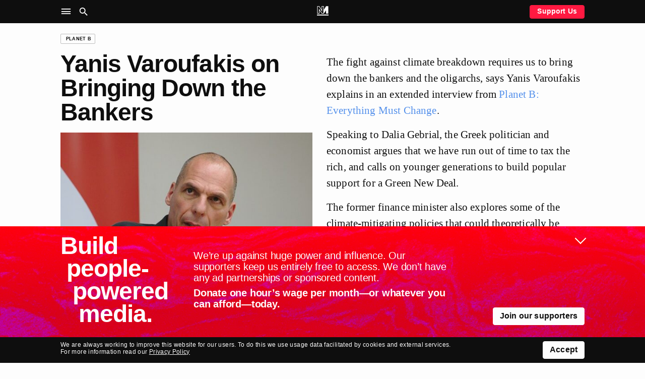

--- FILE ---
content_type: text/html; charset=UTF-8
request_url: https://novaramedia.com/2021/10/31/yanis-varoufakis-on-bringing-down-the-bankers/
body_size: 11036
content:
<!DOCTYPE html>
<html lang="en-GB" prefix="og: http://ogp.me/ns#">
<head>
  <meta charset="UTF-8">
  <title>Yanis Varoufakis on Bringing Down the Bankers | Novara Media</title>
  <meta http-equiv="X-UA-Compatible" content="IE=edge" />
  <meta name="viewport" content="width=device-width, initial-scale=1">
  <link rel="dns-prefetch" href="https://googletagmanager.com"/>
  <link rel="dns-prefetch" href="https://shop.novaramedia.com"/>
  <link rel="preconnect" href="https://donate.novaramedia.com" crossorigin />
  <link rel="preconnect" href="https://use.typekit.net" crossorigin />
  <link rel="preconnect" href="https://p.typekit.net" crossorigin />
  <link rel="preload" as="style" href="https://use.typekit.net/aki7elm.css" />
  <link rel="stylesheet" href="https://use.typekit.net/aki7elm.css">
  <meta name="twitter:site" value="novaramedia">  <meta property="og:title" content="Yanis Varoufakis on Bringing Down the Bankers" />
  <meta property="og:site_name" content="Novara Media" />
  <meta name="twitter:card" value="summary_large_image">
  <meta property="og:image" content="https://novaramedia.com/wp-content/uploads/2021/10/800px-Yanis_Varoufakis_at_press_conference_Athens_2019_1-1200x630.jpg" />
  <meta property="og:url" content="https://novaramedia.com/2021/10/31/yanis-varoufakis-on-bringing-down-the-bankers/"/>
  <meta property="og:type" content="article" />
    <meta name="description" content="We can only halt climate breakdown if we unseat the oligarchs, says the Greek politician.">
  <meta property="og:description" content="We can only halt climate breakdown if we unseat the oligarchs, says the Greek politician." />
<link rel="apple-touch-icon" sizes="180x180" href="https://novaramedia.com/wp-content/themes/novaramedia-com/dist/img/apple-touch-icon.png">
<link rel="icon" type="image/png" sizes="180x180" href="https://novaramedia.com/wp-content/themes/novaramedia-com/dist/img/apple-touch-icon.png">
<link rel="icon" type="image/png" sizes="32x32" href="https://novaramedia.com/wp-content/themes/novaramedia-com/dist/img/favicon-32x32.png">
<link rel="icon" type="image/png" sizes="16x16" href="https://novaramedia.com/wp-content/themes/novaramedia-com/dist/img/favicon-16x16.png">
<link rel="shortcut" href="https://novaramedia.com/wp-content/themes/novaramedia-com/dist/img/favicon.ico"><script typo="text/javascript">function A(A){document.documentElement.classList.add(A)}var a=new Image;a.src="[data-uri]",a.onload=function(){A("avif")},a.onerror=function(){var a,n;a=function(a){return A(a?"webp":"fallback")},(n=new Image).onload=function(){var A=n.width>0&&n.height>0;a(A)},n.onerror=function(){a(!1)},n.src="[data-uri]"};</script>
  <link rel="alternate" type="application/rss+xml" title="Novara Media RSS Feed" href="https://novaramedia.com/feed/" />
    <title>Yanis Varoufakis on Bringing Down the Bankers | Novara Media</title>
<meta name='robots' content='max-image-preview:large' />

<!-- Google Tag Manager for WordPress by gtm4wp.com -->
<script data-cfasync="false" data-pagespeed-no-defer>
	var gtm4wp_datalayer_name = "dataLayer";
	var dataLayer = dataLayer || [];
</script>
<!-- End Google Tag Manager for WordPress by gtm4wp.com -->		<style>img:is([sizes="auto" i], [sizes^="auto," i]) { contain-intrinsic-size: 3000px 1500px }</style>
		<link rel='stylesheet' id='wp-block-library-css' href='https://novaramedia.com/wp-includes/css/dist/block-library/style.min.css?ver=6.5.7' media='all' />
<style id='classic-theme-styles-inline-css'>
/*! This file is auto-generated */
.wp-block-button__link{color:#fff;background-color:#32373c;border-radius:9999px;box-shadow:none;text-decoration:none;padding:calc(.667em + 2px) calc(1.333em + 2px);font-size:1.125em}.wp-block-file__button{background:#32373c;color:#fff;text-decoration:none}
</style>
<style id='global-styles-inline-css'>
body{--wp--preset--color--black: #000000;--wp--preset--color--cyan-bluish-gray: #abb8c3;--wp--preset--color--white: #ffffff;--wp--preset--color--pale-pink: #f78da7;--wp--preset--color--vivid-red: #cf2e2e;--wp--preset--color--luminous-vivid-orange: #ff6900;--wp--preset--color--luminous-vivid-amber: #fcb900;--wp--preset--color--light-green-cyan: #7bdcb5;--wp--preset--color--vivid-green-cyan: #00d084;--wp--preset--color--pale-cyan-blue: #8ed1fc;--wp--preset--color--vivid-cyan-blue: #0693e3;--wp--preset--color--vivid-purple: #9b51e0;--wp--preset--gradient--vivid-cyan-blue-to-vivid-purple: linear-gradient(135deg,rgba(6,147,227,1) 0%,rgb(155,81,224) 100%);--wp--preset--gradient--light-green-cyan-to-vivid-green-cyan: linear-gradient(135deg,rgb(122,220,180) 0%,rgb(0,208,130) 100%);--wp--preset--gradient--luminous-vivid-amber-to-luminous-vivid-orange: linear-gradient(135deg,rgba(252,185,0,1) 0%,rgba(255,105,0,1) 100%);--wp--preset--gradient--luminous-vivid-orange-to-vivid-red: linear-gradient(135deg,rgba(255,105,0,1) 0%,rgb(207,46,46) 100%);--wp--preset--gradient--very-light-gray-to-cyan-bluish-gray: linear-gradient(135deg,rgb(238,238,238) 0%,rgb(169,184,195) 100%);--wp--preset--gradient--cool-to-warm-spectrum: linear-gradient(135deg,rgb(74,234,220) 0%,rgb(151,120,209) 20%,rgb(207,42,186) 40%,rgb(238,44,130) 60%,rgb(251,105,98) 80%,rgb(254,248,76) 100%);--wp--preset--gradient--blush-light-purple: linear-gradient(135deg,rgb(255,206,236) 0%,rgb(152,150,240) 100%);--wp--preset--gradient--blush-bordeaux: linear-gradient(135deg,rgb(254,205,165) 0%,rgb(254,45,45) 50%,rgb(107,0,62) 100%);--wp--preset--gradient--luminous-dusk: linear-gradient(135deg,rgb(255,203,112) 0%,rgb(199,81,192) 50%,rgb(65,88,208) 100%);--wp--preset--gradient--pale-ocean: linear-gradient(135deg,rgb(255,245,203) 0%,rgb(182,227,212) 50%,rgb(51,167,181) 100%);--wp--preset--gradient--electric-grass: linear-gradient(135deg,rgb(202,248,128) 0%,rgb(113,206,126) 100%);--wp--preset--gradient--midnight: linear-gradient(135deg,rgb(2,3,129) 0%,rgb(40,116,252) 100%);--wp--preset--font-size--small: 13px;--wp--preset--font-size--medium: 20px;--wp--preset--font-size--large: 36px;--wp--preset--font-size--x-large: 42px;--wp--preset--spacing--20: 0.44rem;--wp--preset--spacing--30: 0.67rem;--wp--preset--spacing--40: 1rem;--wp--preset--spacing--50: 1.5rem;--wp--preset--spacing--60: 2.25rem;--wp--preset--spacing--70: 3.38rem;--wp--preset--spacing--80: 5.06rem;--wp--preset--shadow--natural: 6px 6px 9px rgba(0, 0, 0, 0.2);--wp--preset--shadow--deep: 12px 12px 50px rgba(0, 0, 0, 0.4);--wp--preset--shadow--sharp: 6px 6px 0px rgba(0, 0, 0, 0.2);--wp--preset--shadow--outlined: 6px 6px 0px -3px rgba(255, 255, 255, 1), 6px 6px rgba(0, 0, 0, 1);--wp--preset--shadow--crisp: 6px 6px 0px rgba(0, 0, 0, 1);}:where(.is-layout-flex){gap: 0.5em;}:where(.is-layout-grid){gap: 0.5em;}body .is-layout-flex{display: flex;}body .is-layout-flex{flex-wrap: wrap;align-items: center;}body .is-layout-flex > *{margin: 0;}body .is-layout-grid{display: grid;}body .is-layout-grid > *{margin: 0;}:where(.wp-block-columns.is-layout-flex){gap: 2em;}:where(.wp-block-columns.is-layout-grid){gap: 2em;}:where(.wp-block-post-template.is-layout-flex){gap: 1.25em;}:where(.wp-block-post-template.is-layout-grid){gap: 1.25em;}.has-black-color{color: var(--wp--preset--color--black) !important;}.has-cyan-bluish-gray-color{color: var(--wp--preset--color--cyan-bluish-gray) !important;}.has-white-color{color: var(--wp--preset--color--white) !important;}.has-pale-pink-color{color: var(--wp--preset--color--pale-pink) !important;}.has-vivid-red-color{color: var(--wp--preset--color--vivid-red) !important;}.has-luminous-vivid-orange-color{color: var(--wp--preset--color--luminous-vivid-orange) !important;}.has-luminous-vivid-amber-color{color: var(--wp--preset--color--luminous-vivid-amber) !important;}.has-light-green-cyan-color{color: var(--wp--preset--color--light-green-cyan) !important;}.has-vivid-green-cyan-color{color: var(--wp--preset--color--vivid-green-cyan) !important;}.has-pale-cyan-blue-color{color: var(--wp--preset--color--pale-cyan-blue) !important;}.has-vivid-cyan-blue-color{color: var(--wp--preset--color--vivid-cyan-blue) !important;}.has-vivid-purple-color{color: var(--wp--preset--color--vivid-purple) !important;}.has-black-background-color{background-color: var(--wp--preset--color--black) !important;}.has-cyan-bluish-gray-background-color{background-color: var(--wp--preset--color--cyan-bluish-gray) !important;}.has-white-background-color{background-color: var(--wp--preset--color--white) !important;}.has-pale-pink-background-color{background-color: var(--wp--preset--color--pale-pink) !important;}.has-vivid-red-background-color{background-color: var(--wp--preset--color--vivid-red) !important;}.has-luminous-vivid-orange-background-color{background-color: var(--wp--preset--color--luminous-vivid-orange) !important;}.has-luminous-vivid-amber-background-color{background-color: var(--wp--preset--color--luminous-vivid-amber) !important;}.has-light-green-cyan-background-color{background-color: var(--wp--preset--color--light-green-cyan) !important;}.has-vivid-green-cyan-background-color{background-color: var(--wp--preset--color--vivid-green-cyan) !important;}.has-pale-cyan-blue-background-color{background-color: var(--wp--preset--color--pale-cyan-blue) !important;}.has-vivid-cyan-blue-background-color{background-color: var(--wp--preset--color--vivid-cyan-blue) !important;}.has-vivid-purple-background-color{background-color: var(--wp--preset--color--vivid-purple) !important;}.has-black-border-color{border-color: var(--wp--preset--color--black) !important;}.has-cyan-bluish-gray-border-color{border-color: var(--wp--preset--color--cyan-bluish-gray) !important;}.has-white-border-color{border-color: var(--wp--preset--color--white) !important;}.has-pale-pink-border-color{border-color: var(--wp--preset--color--pale-pink) !important;}.has-vivid-red-border-color{border-color: var(--wp--preset--color--vivid-red) !important;}.has-luminous-vivid-orange-border-color{border-color: var(--wp--preset--color--luminous-vivid-orange) !important;}.has-luminous-vivid-amber-border-color{border-color: var(--wp--preset--color--luminous-vivid-amber) !important;}.has-light-green-cyan-border-color{border-color: var(--wp--preset--color--light-green-cyan) !important;}.has-vivid-green-cyan-border-color{border-color: var(--wp--preset--color--vivid-green-cyan) !important;}.has-pale-cyan-blue-border-color{border-color: var(--wp--preset--color--pale-cyan-blue) !important;}.has-vivid-cyan-blue-border-color{border-color: var(--wp--preset--color--vivid-cyan-blue) !important;}.has-vivid-purple-border-color{border-color: var(--wp--preset--color--vivid-purple) !important;}.has-vivid-cyan-blue-to-vivid-purple-gradient-background{background: var(--wp--preset--gradient--vivid-cyan-blue-to-vivid-purple) !important;}.has-light-green-cyan-to-vivid-green-cyan-gradient-background{background: var(--wp--preset--gradient--light-green-cyan-to-vivid-green-cyan) !important;}.has-luminous-vivid-amber-to-luminous-vivid-orange-gradient-background{background: var(--wp--preset--gradient--luminous-vivid-amber-to-luminous-vivid-orange) !important;}.has-luminous-vivid-orange-to-vivid-red-gradient-background{background: var(--wp--preset--gradient--luminous-vivid-orange-to-vivid-red) !important;}.has-very-light-gray-to-cyan-bluish-gray-gradient-background{background: var(--wp--preset--gradient--very-light-gray-to-cyan-bluish-gray) !important;}.has-cool-to-warm-spectrum-gradient-background{background: var(--wp--preset--gradient--cool-to-warm-spectrum) !important;}.has-blush-light-purple-gradient-background{background: var(--wp--preset--gradient--blush-light-purple) !important;}.has-blush-bordeaux-gradient-background{background: var(--wp--preset--gradient--blush-bordeaux) !important;}.has-luminous-dusk-gradient-background{background: var(--wp--preset--gradient--luminous-dusk) !important;}.has-pale-ocean-gradient-background{background: var(--wp--preset--gradient--pale-ocean) !important;}.has-electric-grass-gradient-background{background: var(--wp--preset--gradient--electric-grass) !important;}.has-midnight-gradient-background{background: var(--wp--preset--gradient--midnight) !important;}.has-small-font-size{font-size: var(--wp--preset--font-size--small) !important;}.has-medium-font-size{font-size: var(--wp--preset--font-size--medium) !important;}.has-large-font-size{font-size: var(--wp--preset--font-size--large) !important;}.has-x-large-font-size{font-size: var(--wp--preset--font-size--x-large) !important;}
.wp-block-navigation a:where(:not(.wp-element-button)){color: inherit;}
:where(.wp-block-post-template.is-layout-flex){gap: 1.25em;}:where(.wp-block-post-template.is-layout-grid){gap: 1.25em;}
:where(.wp-block-columns.is-layout-flex){gap: 2em;}:where(.wp-block-columns.is-layout-grid){gap: 2em;}
.wp-block-pullquote{font-size: 1.5em;line-height: 1.6;}
</style>
<link rel='stylesheet' id='gn-frontend-gnfollow-style-css' href='https://novaramedia.com/wp-content/plugins/gn-publisher/assets/css/gn-frontend-gnfollow.min.css?ver=1.5.24' media='all' />
<link rel='stylesheet' id='site-css' href='https://novaramedia.com/wp-content/themes/novaramedia-com/dist/main.css?ver=4.3.0' media='all' />
<link rel="https://api.w.org/" href="https://novaramedia.com/wp-json/" /><link rel="alternate" type="application/json" href="https://novaramedia.com/wp-json/wp/v2/posts/38180" /><link rel="EditURI" type="application/rsd+xml" title="RSD" href="https://novaramedia.com/xmlrpc.php?rsd" />

<link rel="canonical" href="https://novaramedia.com/2021/10/31/yanis-varoufakis-on-bringing-down-the-bankers/" />
<link rel='shortlink' href='https://novaramedia.com/?p=38180' />
<link rel="alternate" type="application/json+oembed" href="https://novaramedia.com/wp-json/oembed/1.0/embed?url=https%3A%2F%2Fnovaramedia.com%2F2021%2F10%2F31%2Fyanis-varoufakis-on-bringing-down-the-bankers%2F" />
<link rel="alternate" type="text/xml+oembed" href="https://novaramedia.com/wp-json/oembed/1.0/embed?url=https%3A%2F%2Fnovaramedia.com%2F2021%2F10%2F31%2Fyanis-varoufakis-on-bringing-down-the-bankers%2F&#038;format=xml" />

<!-- Google Tag Manager for WordPress by gtm4wp.com -->
<!-- GTM Container placement set to footer -->
<script data-cfasync="false" data-pagespeed-no-defer>
	var dataLayer_content = {"pageTitle":"Yanis Varoufakis on Bringing Down the Bankers |","pagePostType":"post","pagePostType2":"single-post","pageCategory":["audio","planet-b"],"pageAttributes":["banks","europe","green-new-deal","infrastructure","planet-b","yanis-varoufakis"],"pagePostDate":"31st October 2021","pagePostDateYear":2021,"pagePostDateMonth":10,"pagePostDateDay":31,"pagePostDateDayName":"Sunday","pagePostDateHour":10,"pagePostDateMinute":5,"pagePostDateIso":"2021-10-31T10:05:04+00:00","pagePostDateUnix":1635674704,"pagePostTerms":{"category":["Audio","Planet B"],"post_tag":["banks","europe","green new deal","infrastructure","Planet B","Yanis Varoufakis"],"meta":{"novara_live_updates_enabled":"","classic-editor-remember":"classic-editor"}},"postCountOnPage":1,"postCountTotal":1,"postID":38180,"postFormat":"standard"};
	dataLayer.push( dataLayer_content );
</script>
<script data-cfasync="false" data-pagespeed-no-defer>
(function(w,d,s,l,i){w[l]=w[l]||[];w[l].push({'gtm.start':
new Date().getTime(),event:'gtm.js'});var f=d.getElementsByTagName(s)[0],
j=d.createElement(s),dl=l!='dataLayer'?'&l='+l:'';j.async=true;j.src=
'//www.googletagmanager.com/gtm.js?id='+i+dl;f.parentNode.insertBefore(j,f);
})(window,document,'script','dataLayer','GTM-PFTQ6J6');
</script>
<!-- End Google Tag Manager for WordPress by gtm4wp.com --></head>
<body class="post-template-default single single-post postid-38180 single-format-standard category-audio category-planet-b">
    <section id="main-container">
    <header class="site-header background-black mb-4">
      <div class="site-header__wrapper font-color-white font-size-10 font-size-s-8 font-weight-bold">
        <div class="site-header__main container">
          <div class="grid-row">
            <nav class="grid-item is-xxl-6 layout-flex-align-center" role="navigation" aria-label="Main">
              <ul class="site-header__navigation u-inline-list u-inline-block">
                <li class="site-header__toggle site-header__nav-toggle ux-pointer" role="button" tabindex="0" aria-controls="header-sub" aria-label="Site Navigation" aria-haspopup="menu" aria-pressed="false"><i class="icon-menu icon-large"></i></li>
                <li class="site-header__toggle site-header__search-toggle ux-pointer" role="button" tabindex="0" aria-controls="header-search" aria-label="Search" aria-haspopup="dialog" aria-pressed="false"><i class="icon-search icon-large"></i></li>
              </ul>
            </nav>
            <div class="header-main__middle grid-item is-xxl-12 text-align-center">
              <a href="https://novaramedia.com">
                <nav class="site-header__logomark" class="u-inline-block"><svg xmlns="http://www.w3.org/2000/svg" xml:space="preserve" width="972.454" height="791.961" aria-label="NM logo" viewBox="13.773 104.019 972.454 791.961"><path fill="#FFF" d="M595.768 104.019H404.231v310.664L217.829 104.019H35.875v633.568H227.42v-274.6l187.23 274.601h170.702l187.23-274.6v274.6h191.545V104.019H782.18L595.768 414.685zm-412.55 215.669v373.695H80.078v-545.16h112.729l255.626 426.05v-426.05h103.133v545.16h-113.55zM986.227 895.98H13.773v-88.406h972.454z"/></svg></nav>
                <div class="site-header__scroll-reveal">
                  <span class="site-header__scroll-reveal-text text-overflow-ellipsis">
                  Yanis Varoufakis on Bringing Down the Bankers                </span>
                </div>
              </a>
            </div>
            <div class="grid-item is-xxl-6 layout-flex-align-center layout-flex-justify-right font-weight-bold">
              <a href="https://novaramedia.com/support" class="only-desktop ui-button ui-button--red ui-button--slimline">Support Us</a>
            </div>
          </div>
        </div>
      </div>
      <nav class="site-header-nav" role="navigation" aria-label="Sections">
        <div class="container font-size-12 font-size-s-13 font-weight-bold font-color-white pt-3 pb-3 pt-s-0 ui-hover-links-inside">
          <div class="grid-row">
            <div class="grid-item is-s-24 is-m-12 is-xxl-6 mb-4">
              <h6 class="font-weight-regular font-size-9 text-uppercase mb-3">NM</h6>
                            <ul class="font-weight-bold mb-3">
                <li><a href="https://novaramedia.com/about/">About Us</a></li>
                <li><a href="https://novaramedia.com/support/">Support Us</a></li>
                <li><a href="https://novaramedia.com/newsletters/">Newsletters</a></li>
                <li><a href="https://novaramedia.com/about/how-we-are-funded/">How We're Funded</a></li>
                <li><a href="https://shop.novaramedia.com">Merch Shop</a></li>
              </ul>
                                        <ul class="font-weight-bold mb-3">
                <li><a href="https://donate.novaramedia.com/profile">&#10142; Manage Donation</a></li>
              </ul>
            </div>
            <div class="grid-item is-s-24 is-m-12 is-xxl-6 mb-4">
              <h6 class="font-weight-regular font-size-9 text-uppercase mb-3">Shows</h6>
              <div class="menu-header-shows-container"><ul id="menu-header-shows" class="font-weight-bold mb-3"><li id="menu-item-56538" class="menu-item menu-item-type-taxonomy menu-item-object-category menu-item-56538"><a href="https://novaramedia.com/category/video/novara-live/">Novara Live</a></li>
<li id="menu-item-56539" class="menu-item menu-item-type-taxonomy menu-item-object-category menu-item-56539"><a href="https://novaramedia.com/category/video/downstream/">Downstream</a></li>
<li id="menu-item-56817" class="menu-item menu-item-type-taxonomy menu-item-object-category menu-item-56817"><a href="https://novaramedia.com/category/audio/if-i-speak/">If I Speak</a></li>
<li id="menu-item-56541" class="menu-item menu-item-type-taxonomy menu-item-object-category menu-item-56541"><a href="https://novaramedia.com/category/audio/acfm/">ACFM</a></li>
<li id="menu-item-56540" class="menu-item menu-item-type-taxonomy menu-item-object-category menu-item-56540"><a href="https://novaramedia.com/category/audio/novarafm/">Novara FM</a></li>
</ul></div>            </div>
            <div class="grid-item is-s-24 is-m-12 is-xxl-6 mb-4">
              <h6 class="font-weight-regular font-size-9 text-uppercase mb-3">Series</h6>
              <div class="menu-header-series-container"><ul id="menu-header-series" class="font-weight-bold"><li id="menu-item-60811" class="menu-item menu-item-type-taxonomy menu-item-object-category menu-item-60811"><a href="https://novaramedia.com/category/audio/committed/">Committed</a></li>
<li id="menu-item-56543" class="menu-item menu-item-type-taxonomy menu-item-object-category menu-item-56543"><a href="https://novaramedia.com/category/audio/foreign-agent/">Foreign Agent</a></li>
<li id="menu-item-56544" class="menu-item menu-item-type-taxonomy menu-item-object-category current-post-ancestor current-menu-parent current-post-parent menu-item-56544"><a href="https://novaramedia.com/category/audio/planet-b/">Planet B</a></li>
</ul></div>            </div>
            <div class="grid-item is-s-24 is-m-12 is-xxl-6 mb-4">
              <h6 class="font-weight-regular font-size-9 text-uppercase mb-3">Articles</h6>
              <div class="menu-footer-articles-container"><ul id="menu-footer-articles" class="font-weight-bold mb-3"><li id="menu-item-58517" class="menu-item menu-item-type-taxonomy menu-item-object-category menu-item-58517"><a href="https://novaramedia.com/category/articles/">Latest</a></li>
<li id="menu-item-45210" class="menu-item menu-item-type-taxonomy menu-item-object-category menu-item-45210"><a href="https://novaramedia.com/category/articles/feature/">Feature</a></li>
<li id="menu-item-45207" class="menu-item menu-item-type-taxonomy menu-item-object-category menu-item-45207"><a href="https://novaramedia.com/category/articles/analysis/">Analysis</a></li>
<li id="menu-item-45206" class="menu-item menu-item-type-taxonomy menu-item-object-category menu-item-45206"><a href="https://novaramedia.com/category/articles/opinion/">Opinion</a></li>
<li id="menu-item-45209" class="menu-item menu-item-type-taxonomy menu-item-object-category menu-item-45209"><a href="https://novaramedia.com/category/articles/report/">Report</a></li>
<li id="menu-item-45208" class="menu-item menu-item-type-taxonomy menu-item-object-category menu-item-45208"><a href="https://novaramedia.com/category/articles/long-read/">Long Read</a></li>
<li id="menu-item-61197" class="menu-item menu-item-type-taxonomy menu-item-object-category menu-item-61197"><a href="https://novaramedia.com/category/articles/red-flags/">Red Flags</a></li>
</ul></div>            </div>
          </div>
        </div>
      </nav>
      <section class="site-header-search" role="dialog" aria-label="Search">
        <div class="pt-4 pb-5 font-size-11">
  <div class="container">
    <form role="search" method="get" id="search-form" class="site-header-search__form" action="https://novaramedia.com" autocomplete="off">
      <div class="grid-row">
        <div class="grid-item is-xxl-24 u-visuallyhidden">
          <label for="search-input">Search this site</label>
        </div>

        <div class="grid-item is-s-20 is-xxl-22">
          <input id="search-input" class="site-header-search__input ui-input" type="text" placeholder="Search" value="" name="s" required aria-required="true">
        </div>
        <div class="grid-item is-s-4 is-xxl-2">
          <button type="submit" id="search-submit" class="site-header-search__submit ui-button ui-button--fill-width" role="button" aria-label="Submit Search"><i class="icon-search"></i></button>
        </div>
      </div>
    </form>
  </div>
</div>
      </section>
    </header>
<main id="main-content">
  <article id="post" class="container mt-4 mb-4">

<div class="grid-row mb-4 mb-s-2">
  <div class="grid-item is-xxl-24">
    <a href="https://novaramedia.com/category/audio/planet-b/" class="ui-tag-block"><span class="ui-tag">Planet B</span></a>  </div>
</div>

    
<header class="grid-row mb-4">
  <div class="grid-item is-s-24 is-m-10 is-xxl-12">
    <h1 class="font-size-15 font-weight-bold text-wrap-pretty mb-4">Yanis Varoufakis on Bringing Down the Bankers</h1>
    <img width="500" height="333" src="[data-uri]" class="attachment-500x400 size-500x400 lazyload wp-post-image" alt="" decoding="async" fetchpriority="high" sizes="(max-width: 500px) 100vw, 500px" data-srcset="https://novaramedia.com/wp-content/uploads/2021/10/800px-Yanis_Varoufakis_at_press_conference_Athens_2019_1.jpg 800w, https://novaramedia.com/wp-content/uploads/2021/10/800px-Yanis_Varoufakis_at_press_conference_Athens_2019_1-768x512.jpg 768w, https://novaramedia.com/wp-content/uploads/2021/10/800px-Yanis_Varoufakis_at_press_conference_Athens_2019_1-150x100.jpg 150w, https://novaramedia.com/wp-content/uploads/2021/10/800px-Yanis_Varoufakis_at_press_conference_Athens_2019_1-204x136.jpg 204w, https://novaramedia.com/wp-content/uploads/2021/10/800px-Yanis_Varoufakis_at_press_conference_Athens_2019_1-664x442.jpg 664w, https://novaramedia.com/wp-content/uploads/2021/10/800px-Yanis_Varoufakis_at_press_conference_Athens_2019_1-560x373.jpg 560w" />    <div class="font-size-8 mt-1">
          </div>
  </div>
  <div class="grid-item is-s-24 is-m-14 is-xxl-12 text-copy mt-1 mt-s-4">
    <p>The fight against climate breakdown requires us to bring down the bankers and the oligarchs, says Yanis Varoufakis explains in an extended interview from <a href="https://novaramedia.com/category/audio/planet-b/">Planet B: Everything Must Change</a>.</p>
<p>Speaking to Dalia Gebrial, the Greek politician and economist argues that we have run out of time to tax the rich, and calls on younger generations to build popular support for a Green New Deal.  </p>
<p>The former finance minister also explores some of the climate-mitigating policies that could theoretically be enacted by the International Monetary Fund – and explains why the IMF will never go through with any of them.</p>
<p>An extract from this interview appears in Planet B: Infrastructure, the third episode of a podcast series made in partnership with <a href="https://www.rosalux.de">Rosa-Luxemburg-Stiftung London</a>.</p>
<p>Subscribe to Novara&#8217;s podcast feed to keep up with all Planet B episodes and interviews in the weeks leading up to the UN Climate Conference in Glasgow (COP26).</p>
<p>Produced by Freddie Stuart.<br />
Music and sound by Ben Heyderman.<br />
Illustrations by Tomekah George.<br />
Design by Pietro Garrone.</p>
  </div>
</header>

<div class="grid-row mb-4 font-size-9">
  <div class="grid-item is-s-24 is-m-10 is-xxl-12 mb-s-2">
    <ul class="inline-action-list">
      <li>Published 31 October 2021</li>
            <li><a href="https://podfollow.com/planet-b-everything-must-change/view" target="_blank" rel="nofollow">Subscribe to Podcast</a></li>
    <li><a href="https://audiofiles.novara.io/planet-b/211031_Planet_B_Yanis_Varoufakis_on_Bringing_Down_the_Bankers.mp3">Download mp3</a></li>    </ul>
  </div>
  <div class="grid-item is-s-24 is-m-14 is-xxl-12">
    <ul class="inline-action-list">
      <li><a class="ui-action-link ui-action-link--small share-action-twitter" href="https://twitter.com/intent/tweet?via=novaramedia&text=Yanis Varoufakis on Bringing Down the Bankers&url=https%3A%2F%2Fnovaramedia.com%2F2021%2F10%2F31%2Fyanis-varoufakis-on-bringing-down-the-bankers%2F" target="_blank">Tweet episode</a></li>
      <li><a class="ui-action-link ui-action-link--small share-action-facebook" href="https://www.facebook.com/sharer/sharer.php?&u=https%3A%2F%2Fnovaramedia.com%2F2021%2F10%2F31%2Fyanis-varoufakis-on-bringing-down-the-bankers%2F" target="_blank">Share this episode on Facebook</a></li>
      <li><a class="ui-action-link ui-action-link--small share-action-email" href="/cdn-cgi/l/email-protection#[base64]" target="_blank">Email this episode</a></li>
      <li><a class="ui-action-link ui-action-link--small share-action-reddit" href="http://www.reddit.com/submit?&url=https%3A%2F%2Fnovaramedia.com%2F2021%2F10%2F31%2Fyanis-varoufakis-on-bringing-down-the-bankers%2F&title=Yanis%20Varoufakis%20on%20Bringing%20Down%20the%20Bankers" target="_blank">Post to Reddit</a></li>
    </ul>
  </div>
</div>


<div class="grid-row mb-6">
  <div class="grid-item is-xxl-24">
        <div class="soundcloud-lazy"
      data-src="https://w.soundcloud.com/player/?url=https%253A%252F%252Fsoundcloud.com%252Fnovaramedia%252Fplanet-b-yanis-varoufakis-on-bringing-down-the-bankers&#038;auto_play=false&#038;buying=false&#038;color=%230e0e0e&#038;show_artwork=true&#038;show_user=false&#038;show_comments=false&#038;show_reposts=false&#038;show_teaser=false&#038;inverse=false"
      data-width="100%"
      data-height="166"
      style="min-height: 166px;">
      <noscript>
        <a href="https://soundcloud.com/novaramedia/planet-b-yanis-varoufakis-on-bringing-down-the-bankers" target="_blank" rel="noopener">Listen on SoundCloud</a>
      </noscript>
    </div>
      </div>
</div>

  </article>
  <div class="container mb-4">
  <div class="grid-row">
        <div class="support-section support-section--banner grid-item is-xxl-24">
    <form class="support-form background-red font-color-white ui-rounded-box ui-rounded-box--large" action="https://donate.novaramedia.com/regular" id="support-form-6968bba927d38">
      <input type="hidden" name="amount" class="support-form__value-input" value="3" />
          <p class="u-visuallyhidden" id="donation-frequency-label">Choose donation frequency</p>
    <div class="grid-row mb-3 support-form__schedule-mobile support-form__tab-schedule-buttons font-weight-bold" role="radiogroup" aria-labelledby="donation-frequency-label">
      <div class="is-xxl-12">
        <button class="support-form__button ui-button ui-button--fill-width ui-button--active support-form__schedule-option support-form__schedule-option-left grid-item--tight" data-action="set-type" data-value="regular" role="radio" tabindex="0">Monthly</button>
      </div>
      <div class="is-xxl-12">
        <button class="support-form__button ui-button ui-button--fill-width support-form__schedule-option support-form__schedule-option-right grid-item--tight" data-action="set-type" data-value="oneoff" role="radio" tabindex="-1">One-off</button>
      </div>
    </div>
        <div class="support-form__padding-container">
          <div class="support-form__text-mobile" aria-live="polite">
    <h4 class="support-form__dynamic-heading font-size-13 font-weight-bold mb-3">
      Support Us    </h4>
        <a href="https://novaramedia.com/support/" class="support-form__dynamic-text u-display-block mb-4">
      Fund truthful, independent journalism. Donate one hour’s wage per month or whatever you can afford today.    </a>
      </div>
          <div class="support-form__desktop-container grid-row">
          <div class="grid-item is-xxl-12 support-form__left-column-desktop">
              <div class="support-form__text-desktop pr-6" aria-live="polite">
    <h4 class="support-form__dynamic-heading font-size-13 font-weight-bold mb-3">
      Support Us    </h4>
        <a href="https://novaramedia.com/support/" class="support-form__dynamic-text u-display-block mb-4">
      Fund truthful, independent journalism. Donate one hour’s wage per month or whatever you can afford today.    </a>
      </div>
                <div class="support-form__payment-type-desktop">
          <img
        class="support-form__payment-type ui-rounded-box ui-rounded-box--large mr-2"
        src="https://novaramedia.com/wp-content/themes/novaramedia-com/dist/img/support-form/Visa.svg"
        alt="Visa icon"
      />
          <img
        class="support-form__payment-type ui-rounded-box ui-rounded-box--large mr-2"
        src="https://novaramedia.com/wp-content/themes/novaramedia-com/dist/img/support-form/Mastercard.svg"
        alt="Mastercard icon"
      />
          <img
        class="support-form__payment-type ui-rounded-box ui-rounded-box--large mr-2"
        src="https://novaramedia.com/wp-content/themes/novaramedia-com/dist/img/support-form/Stripe.svg"
        alt="Stripe icon"
      />
          <img
        class="support-form__payment-type ui-rounded-box ui-rounded-box--large mr-2"
        src="https://novaramedia.com/wp-content/themes/novaramedia-com/dist/img/support-form/ApplePay.svg"
        alt="ApplePay icon"
      />
          <img
        class="support-form__payment-type ui-rounded-box ui-rounded-box--large mr-2"
        src="https://novaramedia.com/wp-content/themes/novaramedia-com/dist/img/support-form/GooglePay.svg"
        alt="GooglePay icon"
      />
      </div>
            </div>
          <div class="grid-item is-xxl-12 support-form__right-column-desktop">
                <p class="u-visuallyhidden" id="donation-frequency-label">Choose donation frequency</p>
    <div class="grid-row mb-3 support-form__schedule-desktop font-weight-bold" role="radiogroup" aria-labelledby="donation-frequency-label">
      <div class="is-xxl-12">
        <button class="support-form__button ui-button ui-button--fill-width ui-button--active support-form__schedule-option support-form__schedule-option-left grid-item--tight" data-action="set-type" data-value="regular" role="radio" tabindex="0">Monthly</button>
      </div>
      <div class="is-xxl-12">
        <button class="support-form__button ui-button ui-button--fill-width support-form__schedule-option support-form__schedule-option-right grid-item--tight" data-action="set-type" data-value="oneoff" role="radio" tabindex="-1">One-off</button>
      </div>
    </div>
                <div class="support-form__buttons-desktop">
    <p class="u-visuallyhidden" id="donation-amount-label">Choose your donation amount</p>
    <div class="grid-row grid--nested-tight mb-4" role="radiogroup" aria-labelledby="donation-amount-label">
              <div class="grid-item grid-item--tight is-xxl-3 is-s-8 mb-s-2">
          <button
            class="support-form__button ui-button ui-button--fill-width support-form__value-option"
            role="radio"
            aria-checked="false"
            tabindex="-1"
            data-action="set-value"
            data-value="3"
            data-name="low"
          >
            £3          </button>
        </div>
                <div class="grid-item grid-item--tight is-xxl-3 is-s-8 mb-s-2">
          <button
            class="support-form__button ui-button ui-button--fill-width support-form__value-option"
            role="radio"
            aria-checked="false"
            tabindex="-1"
            data-action="set-value"
            data-value="8"
            data-name="medium"
          >
            £8          </button>
        </div>
                <div class="grid-item grid-item--tight is-xxl-3 is-s-8 mb-s-2">
          <button
            class="support-form__button ui-button ui-button--fill-width support-form__value-option"
            role="radio"
            aria-checked="false"
            tabindex="-1"
            data-action="set-value"
            data-value="20"
            data-name="high"
          >
            £20          </button>
        </div>
              <div class="grid-item grid-item--tight is-xxl-15 is-s-24">
        <label for="support-form-6968bba927d38__custom-input" class="u-visuallyhidden">
          Custom donation amount in pounds
        </label>
        <div class="support-form__custom-input-container u-position-relative">
          <span class="support-form__custom-input-prefix font-weight-bold font-size-11">£</span>
          <input
            id="support-form-6968bba927d38__custom-input"
            class="support-form__custom-input ui-input ui-input--red-border-white"
            type="number"
            min="1"
            placeholder="Custom amount"
          />
        </div>
      </div>
      <div class="grid-item grid-item--tight is-xxl-24 font-size-9 mt-2 mb-2">
        You can log in and edit, or cancel your monthly donation at any time.
      </div>
    </div>
    <div class="grid-row grid--nested-tight">
      <div class="grid-item grid-item--tight is-xxl-24">
        <input
          class="support-form__submit ui-button ui-button--white ui-button--fill-width"
          type="submit"
          value="Donate"
        />
      </div>
    </div>
  </div>
            </div>
        </div>
          <div class="support-form__buttons-mobile">
    <p class="u-visuallyhidden" id="donation-amount-label">Choose your donation amount</p>
    <div class="grid-row grid--nested-tight mb-4" role="radiogroup" aria-labelledby="donation-amount-label">
              <div class="grid-item grid-item--tight is-xxl-3 is-s-8 mb-s-2">
          <button
            class="support-form__button ui-button ui-button--fill-width support-form__value-option"
            role="radio"
            aria-checked="false"
            tabindex="-1"
            data-action="set-value"
            data-value="3"
            data-name="low"
          >
            £3          </button>
        </div>
                <div class="grid-item grid-item--tight is-xxl-3 is-s-8 mb-s-2">
          <button
            class="support-form__button ui-button ui-button--fill-width support-form__value-option"
            role="radio"
            aria-checked="false"
            tabindex="-1"
            data-action="set-value"
            data-value="8"
            data-name="medium"
          >
            £8          </button>
        </div>
                <div class="grid-item grid-item--tight is-xxl-3 is-s-8 mb-s-2">
          <button
            class="support-form__button ui-button ui-button--fill-width support-form__value-option"
            role="radio"
            aria-checked="false"
            tabindex="-1"
            data-action="set-value"
            data-value="20"
            data-name="high"
          >
            £20          </button>
        </div>
              <div class="grid-item grid-item--tight is-xxl-15 is-s-24">
        <label for="support-form-6968bba927d38__custom-input" class="u-visuallyhidden">
          Custom donation amount in pounds
        </label>
        <div class="support-form__custom-input-container u-position-relative">
          <span class="support-form__custom-input-prefix font-weight-bold font-size-11">£</span>
          <input
            id="support-form-6968bba927d38__custom-input"
            class="support-form__custom-input ui-input ui-input--red-border-white"
            type="number"
            min="1"
            placeholder="Custom amount"
          />
        </div>
      </div>
      <div class="grid-item grid-item--tight is-xxl-24 font-size-9 mt-2 mb-2">
        You can log in and edit, or cancel your monthly donation at any time.
      </div>
    </div>
    <div class="grid-row grid--nested-tight">
      <div class="grid-item grid-item--tight is-xxl-24">
        <input
          class="support-form__submit ui-button ui-button--white ui-button--fill-width"
          type="submit"
          value="Donate"
        />
      </div>
    </div>
  </div>
            <div class="support-form__payment-type-mobile mt-3">
          <img
        class="support-form__payment-type ui-rounded-box ui-rounded-box--large mr-2"
        src="https://novaramedia.com/wp-content/themes/novaramedia-com/dist/img/support-form/Visa.svg"
        alt="Visa icon"
      />
          <img
        class="support-form__payment-type ui-rounded-box ui-rounded-box--large mr-2"
        src="https://novaramedia.com/wp-content/themes/novaramedia-com/dist/img/support-form/Mastercard.svg"
        alt="Mastercard icon"
      />
          <img
        class="support-form__payment-type ui-rounded-box ui-rounded-box--large mr-2"
        src="https://novaramedia.com/wp-content/themes/novaramedia-com/dist/img/support-form/Stripe.svg"
        alt="Stripe icon"
      />
          <img
        class="support-form__payment-type ui-rounded-box ui-rounded-box--large mr-2"
        src="https://novaramedia.com/wp-content/themes/novaramedia-com/dist/img/support-form/ApplePay.svg"
        alt="ApplePay icon"
      />
          <img
        class="support-form__payment-type ui-rounded-box ui-rounded-box--large mr-2"
        src="https://novaramedia.com/wp-content/themes/novaramedia-com/dist/img/support-form/GooglePay.svg"
        alt="GooglePay icon"
      />
      </div>
        </div>
    </form>
  </div>
    </div>
</div>
</main>
    <footer id="footer" role="contentinfo" aria-label="Footer" class="background-black font-color-white padding-top-basic padding-bottom-large text-uppercase ui-hover-links-inside">
      <div class="container">
        <div class="flex-grid-row">
          <div class="flex-grid-item flex-item-s-6 flex-item-xxl-3 margin-bottom-basic">
            <h6 class="margin-bottom-small">NM</h6>
            <ul class="font-weight-bold margin-bottom-small">
              <li><a href="https://novaramedia.com/about/">About</a></li>
              <li><a href="https://novaramedia.com/support/">Support Us</a></li>
              <li><a href="https://novaramedia.com/about/how-we-are-funded/">How We Are Funded</a></li>
              <li><a href="https://shop.novaramedia.com">Merch Shop</a></li>
              <li><a href="https://novaramedia.com/pitching/">Pitching</a></li>
              <li><a href="https://novaramedia.com/jobs/">Jobs</a></li>
            </ul>
            <ul class="font-weight-bold margin-bottom-small">
              <li><a href="https://donate.novaramedia.com/profile">&#10142; Manage Donation</a></li>
            </ul>
            <ul class="font-weight-bold">
              <li><a href="https://novaramedia.com/terms-and-conditions/">Terms & Conditions</a></li>
              <li><a href="https://novaramedia.com/privacy-policy/">Privacy Policy</a></li>
            </ul>
          </div>
          <div class="flex-grid-item flex-item-s-6 flex-item-xxl-3 margin-bottom-basic">
            <h6 class="margin-bottom-small">Podcasts</h6>
            <div class="menu-footer-podcasts-container"><ul id="menu-footer-podcasts" class="font-weight-bold margin-bottom-small"><li id="menu-item-56819" class="menu-item menu-item-type-taxonomy menu-item-object-category menu-item-56819"><a href="https://novaramedia.com/category/audio/if-i-speak/">If I Speak</a></li>
<li id="menu-item-45199" class="menu-item menu-item-type-taxonomy menu-item-object-category menu-item-45199"><a href="https://novaramedia.com/category/audio/acfm/">ACFM</a></li>
<li id="menu-item-45201" class="menu-item menu-item-type-taxonomy menu-item-object-category menu-item-45201"><a href="https://novaramedia.com/category/audio/novarafm/">Novara FM</a></li>
<li id="menu-item-60812" class="menu-item menu-item-type-taxonomy menu-item-object-category menu-item-60812"><a href="https://novaramedia.com/category/audio/committed/">Committed</a></li>
<li id="menu-item-45200" class="menu-item menu-item-type-taxonomy menu-item-object-category menu-item-45200"><a href="https://novaramedia.com/category/audio/foreign-agent/">Foreign Agent</a></li>
<li id="menu-item-45202" class="menu-item menu-item-type-taxonomy menu-item-object-category current-post-ancestor current-menu-parent current-post-parent menu-item-45202"><a href="https://novaramedia.com/category/audio/planet-b/">Planet B</a></li>
</ul></div>            <h6 class="margin-bottom-small">Focuses</h6>
            <div class="menu-footer-focuses-container"><ul id="menu-footer-focuses" class="font-weight-bold"><li id="menu-item-48663" class="menu-item menu-item-type-taxonomy menu-item-object-focus menu-item-48663"><a href="https://novaramedia.com/focus/pro-revolution-soccer/">Pro Revolution Soccer</a></li>
<li id="menu-item-45205" class="menu-item menu-item-type-taxonomy menu-item-object-focus menu-item-45205"><a href="https://novaramedia.com/focus/doing-it-right-sex-on-the-left/">Doing It Right: Sex On The Left</a></li>
<li id="menu-item-45204" class="menu-item menu-item-type-taxonomy menu-item-object-focus menu-item-45204"><a href="https://novaramedia.com/focus/disability-its-political/">Disability: It&#8217;s Political</a></li>
<li id="menu-item-45203" class="menu-item menu-item-type-taxonomy menu-item-object-focus menu-item-45203"><a href="https://novaramedia.com/focus/breaking-britain/">Breaking Britain</a></li>
</ul></div>          </div>
          <div class="flex-grid-item flex-item-s-6 flex-item-xxl-3 margin-bottom-basic">
            <h6 class="margin-bottom-small">Articles</h6>
            <div class="menu-footer-articles-container"><ul id="menu-footer-articles-1" class="font-weight-bold margin-bottom-small"><li class="menu-item menu-item-type-taxonomy menu-item-object-category menu-item-58517"><a href="https://novaramedia.com/category/articles/">Latest</a></li>
<li class="menu-item menu-item-type-taxonomy menu-item-object-category menu-item-45210"><a href="https://novaramedia.com/category/articles/feature/">Feature</a></li>
<li class="menu-item menu-item-type-taxonomy menu-item-object-category menu-item-45207"><a href="https://novaramedia.com/category/articles/analysis/">Analysis</a></li>
<li class="menu-item menu-item-type-taxonomy menu-item-object-category menu-item-45206"><a href="https://novaramedia.com/category/articles/opinion/">Opinion</a></li>
<li class="menu-item menu-item-type-taxonomy menu-item-object-category menu-item-45209"><a href="https://novaramedia.com/category/articles/report/">Report</a></li>
<li class="menu-item menu-item-type-taxonomy menu-item-object-category menu-item-45208"><a href="https://novaramedia.com/category/articles/long-read/">Long Read</a></li>
<li class="menu-item menu-item-type-taxonomy menu-item-object-category menu-item-61197"><a href="https://novaramedia.com/category/articles/red-flags/">Red Flags</a></li>
</ul></div>            <h6 class="margin-bottom-small">Shows</h6>
            <div class="menu-footer-shows-container"><ul id="menu-footer-shows" class="font-weight-bold"><li id="menu-item-45215" class="menu-item menu-item-type-taxonomy menu-item-object-category menu-item-45215"><a href="https://novaramedia.com/category/video/novara-live/">Novara Live</a></li>
<li id="menu-item-45211" class="menu-item menu-item-type-taxonomy menu-item-object-category menu-item-45211"><a href="https://novaramedia.com/category/video/downstream/">Downstream</a></li>
<li id="menu-item-62493" class="menu-item menu-item-type-taxonomy menu-item-object-category menu-item-62493"><a href="https://novaramedia.com/category/video/video-report/">Reports</a></li>
</ul></div>          </div>
          <div class="flex-grid-item flex-item-s-6 flex-item-xxl-3 margin-bottom-basic">
            <h6 class="margin-bottom-small">Social Media</h6>
            <div class="menu-footer-social-media-container"><ul id="menu-footer-social-media" class="font-weight-bold"><li id="menu-item-45220" class="menu-item menu-item-type-custom menu-item-object-custom menu-item-45220"><a href="https://www.youtube.com/user/NovaraMedia/videos">YouTube</a></li>
<li id="menu-item-45218" class="menu-item menu-item-type-custom menu-item-object-custom menu-item-45218"><a href="https://www.instagram.com/novaramedia/">Instagram</a></li>
<li id="menu-item-45216" class="menu-item menu-item-type-custom menu-item-object-custom menu-item-45216"><a href="https://twitter.com/novaramedia">Twitter/X</a></li>
<li id="menu-item-45219" class="menu-item menu-item-type-custom menu-item-object-custom menu-item-45219"><a href="https://www.tiktok.com/@novaramedia">TikTok</a></li>
<li id="menu-item-59102" class="menu-item menu-item-type-custom menu-item-object-custom menu-item-59102"><a href="https://bsky.app/profile/did:plc:5ebko3maogiqs6tjcab23vq6">Bluesky</a></li>
<li id="menu-item-45217" class="menu-item menu-item-type-custom menu-item-object-custom menu-item-45217"><a href="https://www.facebook.com/novaramedia">Facebook</a></li>
</ul></div>          </div>
        </div>
      </div>
    </footer>

  </section>

  <div id="bottom-bar" class="background-red">
  <div class="support-bar support-bar--closed background-red background-support-texture">
  <div class="container pt-4 pb-4">
    <div class="support-bar__open-view grid-row pb-2">
      <div class="grid-item is-xxl-6 only-desktop">
        <a href="https://novaramedia.com/support/">
          <h3 class="font-color-white font-size-l-13 font-size-15 font-weight-bold" style="line-height: .95;">Build<br/>&nbsp;people-<br/>&nbsp;&nbsp;powered<br/>&nbsp;&nbsp;&nbsp;media.</h3>
        </a>
      </div>
      <div class="grid-item is-xxl-20 only-mobile">
        <a href="https://novaramedia.com/support/">
          <h3 class="font-color-white font-size-11 font-weight-bold mb-2">Build people-powered media.</h3>
        </a>
      </div>
      <div class="grid-item is-s-24 flex-item-xxl-6 font-color-white font-size-11 only-desktop">
        <div class="ml-m-4">
          <p class="mb-2">We’re up against huge power and influence. Our supporters keep us entirely free to access. We don’t have any ad partnerships or sponsored content.</p>
          <strong>Donate one hour’s wage per month—or whatever you can afford—today.</strong>
        </div>
      </div>
      <div class="support-bar__open-actions-column grid-item is-s-4 is-xxl-6">
        <div class="support-bar__open-actions-wrapper">
          <nav class="support-bar__close-trigger ui-hit-area ui-hit-area--top-right">
            <span class="ui-chevron ui-chevron--down ui-chevron--white font-color-white"></span>
          </nav>
          <a href="https://novaramedia.com/support/" class="ui-button ui-button--white ui-button--small only-desktop">
            Join our supporters          </a>
        </div>
      </div>
      <div class="grid-item is-s-24 font-color-white only-mobile">
        <p class="mb-2">We’re up against huge power and influence. Our supporters keep us entirely free to access. We don’t have any ad partnerships or sponsored content.</p>
        <strong>Donate one hour’s wage per month—or whatever you can afford—today.</strong>
        <div class="mt-3">
          <a href="https://novaramedia.com/support/" class="ui-button ui-button--white ui-button--small">
            Join our supporters          </a>
        </div>
      </div>
    </div>
    <div class="support-bar__closed-view grid-row is-one-even-line-grid font-color-white">
      <div class="grid-item">
        <span class="only-desktop">
          <a href="https://novaramedia.com/support/">
            <strong>Build people-powered media.</strong> We’re up against obscene wealth and influence in the media.          </a>
        </span>
        <a href="https://novaramedia.com/support/" class="font-size-10 font-weight-bold only-mobile">
          Fund independent, truthful journalism        </a>
      </div>
      <div class="grid-item">
        <a href="https://novaramedia.com/support/" class="ui-action-link only-desktop">
          Fund something better        </a>
        <span class="support-bar__open-trigger ux-pointer pl-3">
          <span class="ui-chevron ui-chevron--up ui-chevron--white"></span>
        </span>
      </div>
    </div>
  </div>
</div>
<div id="obligation-bar">
  <div class="container pt-2 pb-2">
    <div class="grid-row">
      <div class="grid-item is-xxl-18 font-color-white font-size-8 text-wrap-balance text-links-underlined">
        <p>We are always working to improve this website for our users. To do this we use usage data facilitated by cookies and external services. For more information read our <a href="https://novaramedia.com/privacy-policy/">Privacy Policy</a></p>
      </div>
      <div class="grid-item is-xxl-6 text-align-right">
        <a id="obligation-accept" class="obligation-button ui-button ui-button--white ui-button--small">Accept</a>
      </div>
    </div>
  </div>
</div>
</div>
<section id="scripts">
  
<!-- GTM Container placement set to footer -->
<!-- Google Tag Manager (noscript) -->
				<noscript><iframe src="https://www.googletagmanager.com/ns.html?id=GTM-PFTQ6J6" height="0" width="0" style="display:none;visibility:hidden" aria-hidden="true"></iframe></noscript>
<!-- End Google Tag Manager (noscript) --><script data-cfasync="false" src="/cdn-cgi/scripts/5c5dd728/cloudflare-static/email-decode.min.js"></script><script id="site-js-js-extra">
var WP = {"siteUrl":"https:\/\/novaramedia.com","themeUrl":"https:\/\/novaramedia.com\/wp-content\/themes\/novaramedia-com","isAdmin":"0","supportSectionAutovalues":{"default":{"show_first":"regular","regular_low":"3","regular_medium":"8","regular_high":"20","oneoff_low":"20","oneoff_medium":"35","oneoff_high":"50"},"F0VUJ2":{"show_first":"oneoff","regular_low":"3","regular_medium":"8","regular_high":"20","oneoff_low":"20","oneoff_medium":"35","oneoff_high":"50"},"56R6NI":{"show_first":"regular","regular_low":"1","regular_medium":"3","regular_high":"5","oneoff_low":"5","oneoff_medium":"10","oneoff_high":"15"},"EO0X91":{"show_first":"oneoff","regular_low":"10","regular_medium":"15","regular_high":"20","oneoff_low":"35","oneoff_medium":"50","oneoff_high":"70"}},"liveCheckerData":{"overrides":[{"status":"false"}],"messages":[{"text":"no future: utopia now","link":"https:\/\/shop.novaramedia.com\/products\/no-future-utopia-now-scarf"}]},"supportSectionCopy":{"regular":{"heading":false,"text":false},"oneoff":{"heading":false,"text":false},"default":{"heading":"Support Us","text":"Fund truthful, independent journalism. Donate one hour\u2019s wage per month or whatever you can afford today."}},"isDebug":"0"};
</script>
<script src="https://novaramedia.com/wp-content/themes/novaramedia-com/dist/main.js?ver=4.3.0" id="site-js-js"></script>
</section><script type="application/ld+json">{"@context":"http:\/\/schema.org","@type":"Organization","url":"https:\/\/novaramedia.com","logo":"https:\/\/novaramedia.com\/wp-content\/uploads\/2017\/11\/NM-Square-White-on-Black-for-circle-icons-1200x630.png","sameAs":["https:\/\/www.facebook.com\/novaramedia\/","https:\/\/twitter.com\/novaramedia","https:\/\/instagram.com\/novaramedia"]}</script>

  </body>
</html>


--- FILE ---
content_type: text/css;charset=utf-8
request_url: https://use.typekit.net/aki7elm.css
body_size: 690
content:
/*
 * The Typekit service used to deliver this font or fonts for use on websites
 * is provided by Adobe and is subject to these Terms of Use
 * http://www.adobe.com/products/eulas/tou_typekit. For font license
 * information, see the list below.
 *
 * acumin-variable:
 *   - http://typekit.com/eulas/0000000000000000774be2a6
 * helvetica-neue-lt-pro:
 *   - http://typekit.com/eulas/0000000000000000775ad3a7
 *   - http://typekit.com/eulas/0000000000000000775ad3ab
 *   - http://typekit.com/eulas/0000000000000000775ad3ac
 *   - http://typekit.com/eulas/0000000000000000775ad3b2
 * helvetica-neue-lt-pro-cond:
 *   - http://typekit.com/eulas/0000000000000000775ad3ad
 *
 * © 2009-2026 Adobe Systems Incorporated. All Rights Reserved.
 */
/*{"last_published":"2025-06-17 16:14:03 UTC"}*/

@import url("https://p.typekit.net/p.css?s=1&k=aki7elm&ht=tk&f=51975.60795.60798.60802.60803.60808&a=10951408&app=typekit&e=css");

@font-face {
font-family:"acumin-variable";
src:url("https://use.typekit.net/af/80814c/0000000000000000774be2a6/31/l?primer=f592e0a4b9356877842506ce344308576437e4f677d7c9b78ca2162e6cad991a&fvd=n4&v=3") format("woff2"),url("https://use.typekit.net/af/80814c/0000000000000000774be2a6/31/d?primer=f592e0a4b9356877842506ce344308576437e4f677d7c9b78ca2162e6cad991a&fvd=n4&v=3") format("woff"),url("https://use.typekit.net/af/80814c/0000000000000000774be2a6/31/a?primer=f592e0a4b9356877842506ce344308576437e4f677d7c9b78ca2162e6cad991a&fvd=n4&v=3") format("opentype");
font-display:auto;font-style:normal;font-weight:100 900;font-stretch:normal;
}

@font-face {
font-family:"helvetica-neue-lt-pro-cond";
src:url("https://use.typekit.net/af/b99dc8/0000000000000000775ad3ad/31/l?primer=7cdcb44be4a7db8877ffa5c0007b8dd865b3bbc383831fe2ea177f62257a9191&fvd=n7&v=3") format("woff2"),url("https://use.typekit.net/af/b99dc8/0000000000000000775ad3ad/31/d?primer=7cdcb44be4a7db8877ffa5c0007b8dd865b3bbc383831fe2ea177f62257a9191&fvd=n7&v=3") format("woff"),url("https://use.typekit.net/af/b99dc8/0000000000000000775ad3ad/31/a?primer=7cdcb44be4a7db8877ffa5c0007b8dd865b3bbc383831fe2ea177f62257a9191&fvd=n7&v=3") format("opentype");
font-display:auto;font-style:normal;font-weight:700;font-stretch:normal;
}

@font-face {
font-family:"helvetica-neue-lt-pro";
src:url("https://use.typekit.net/af/38500d/0000000000000000775ad3a7/31/l?primer=7cdcb44be4a7db8877ffa5c0007b8dd865b3bbc383831fe2ea177f62257a9191&fvd=i7&v=3") format("woff2"),url("https://use.typekit.net/af/38500d/0000000000000000775ad3a7/31/d?primer=7cdcb44be4a7db8877ffa5c0007b8dd865b3bbc383831fe2ea177f62257a9191&fvd=i7&v=3") format("woff"),url("https://use.typekit.net/af/38500d/0000000000000000775ad3a7/31/a?primer=7cdcb44be4a7db8877ffa5c0007b8dd865b3bbc383831fe2ea177f62257a9191&fvd=i7&v=3") format("opentype");
font-display:auto;font-style:italic;font-weight:700;font-stretch:normal;
}

@font-face {
font-family:"helvetica-neue-lt-pro";
src:url("https://use.typekit.net/af/45d708/0000000000000000775ad3ab/31/l?primer=7cdcb44be4a7db8877ffa5c0007b8dd865b3bbc383831fe2ea177f62257a9191&fvd=n4&v=3") format("woff2"),url("https://use.typekit.net/af/45d708/0000000000000000775ad3ab/31/d?primer=7cdcb44be4a7db8877ffa5c0007b8dd865b3bbc383831fe2ea177f62257a9191&fvd=n4&v=3") format("woff"),url("https://use.typekit.net/af/45d708/0000000000000000775ad3ab/31/a?primer=7cdcb44be4a7db8877ffa5c0007b8dd865b3bbc383831fe2ea177f62257a9191&fvd=n4&v=3") format("opentype");
font-display:auto;font-style:normal;font-weight:400;font-stretch:normal;
}

@font-face {
font-family:"helvetica-neue-lt-pro";
src:url("https://use.typekit.net/af/2d9cd6/0000000000000000775ad3ac/31/l?primer=7cdcb44be4a7db8877ffa5c0007b8dd865b3bbc383831fe2ea177f62257a9191&fvd=i4&v=3") format("woff2"),url("https://use.typekit.net/af/2d9cd6/0000000000000000775ad3ac/31/d?primer=7cdcb44be4a7db8877ffa5c0007b8dd865b3bbc383831fe2ea177f62257a9191&fvd=i4&v=3") format("woff"),url("https://use.typekit.net/af/2d9cd6/0000000000000000775ad3ac/31/a?primer=7cdcb44be4a7db8877ffa5c0007b8dd865b3bbc383831fe2ea177f62257a9191&fvd=i4&v=3") format("opentype");
font-display:auto;font-style:italic;font-weight:400;font-stretch:normal;
}

@font-face {
font-family:"helvetica-neue-lt-pro";
src:url("https://use.typekit.net/af/6240b8/0000000000000000775ad3b2/31/l?primer=7cdcb44be4a7db8877ffa5c0007b8dd865b3bbc383831fe2ea177f62257a9191&fvd=n7&v=3") format("woff2"),url("https://use.typekit.net/af/6240b8/0000000000000000775ad3b2/31/d?primer=7cdcb44be4a7db8877ffa5c0007b8dd865b3bbc383831fe2ea177f62257a9191&fvd=n7&v=3") format("woff"),url("https://use.typekit.net/af/6240b8/0000000000000000775ad3b2/31/a?primer=7cdcb44be4a7db8877ffa5c0007b8dd865b3bbc383831fe2ea177f62257a9191&fvd=n7&v=3") format("opentype");
font-display:auto;font-style:normal;font-weight:700;font-stretch:normal;
}

.tk-acumin-variable { font-family: "acumin-variable",sans-serif; }
.tk-helvetica-neue-lt-pro-cond { font-family: "helvetica-neue-lt-pro-cond",sans-serif; }
.tk-helvetica-neue-lt-pro { font-family: "helvetica-neue-lt-pro",sans-serif; }


--- FILE ---
content_type: image/svg+xml
request_url: https://novaramedia.com/wp-content/themes/novaramedia-com/dist/img/support-form/GooglePay.svg
body_size: 249
content:
<svg xmlns="http://www.w3.org/2000/svg" width="40" height="28" fill="none" viewBox="0 0 40 28"><path fill="#fff" d="M0 4a4 4 0 0 1 4-4h32a4 4 0 0 1 4 4v19.429a4 4 0 0 1-4 4H4a4 4 0 0 1-4-4z"/><path fill="#3C4043" fill-rule="evenodd" d="M18.893 18.011V14.56h1.782q1.095-.002 1.849-.727l.12-.123a2.486 2.486 0 0 0-.12-3.48 2.54 2.54 0 0 0-1.85-.74h-2.86v8.522zm0-4.499v-2.977h1.81c.388 0 .756.15 1.03.422.584.57.597 1.522.034 2.113a1.4 1.4 0 0 1-1.065.442zm8.782-.876q-.693-.645-1.889-.646-1.539.001-2.304 1.135l.951.605q.522-.775 1.427-.775c.382 0 .75.143 1.038.4.282.245.442.599.442.973v.251c-.415-.23-.937-.353-1.58-.353-.75 0-1.354.176-1.803.537-.448.36-.676.836-.676 1.44-.014.551.22 1.074.636 1.428.422.38.958.57 1.588.57.743 0 1.333-.332 1.782-.998h.047v.808h1.031v-3.595c0-.754-.227-1.352-.69-1.78m-2.927 4.302a.89.89 0 0 1-.355-.714q.002-.48.435-.795c.295-.21.664-.32 1.1-.32.602-.007 1.071.13 1.406.401q-.001.694-.536 1.203c-.321.326-.757.51-1.212.51a1.3 1.3 0 0 1-.838-.285m5.935 3.636 3.604-8.394h-1.172l-1.668 4.187h-.02l-1.709-4.187h-1.172l2.365 5.458-1.34 2.936z" clip-rule="evenodd"/><path fill="#4285F4" d="M15.168 13.813c0-.333-.027-.667-.08-.993h-4.549v1.883h2.606a2.27 2.27 0 0 1-.965 1.488v1.224h1.554c.912-.85 1.434-2.107 1.434-3.602"/><path fill="#34A853" d="M10.54 18.596c1.3 0 2.398-.435 3.195-1.183l-1.554-1.223c-.435.3-.991.47-1.641.47-1.26 0-2.325-.864-2.707-2.02h-1.6v1.265a4.81 4.81 0 0 0 4.307 2.691"/><path fill="#FBBC04" d="M7.834 14.64a3 3 0 0 1 0-1.875v-1.257H6.232a4.91 4.91 0 0 0 0 4.39z"/><path fill="#EA4335" d="M10.54 10.746a2.58 2.58 0 0 1 1.849.734l1.38-1.4a4.62 4.62 0 0 0-3.23-1.271 4.82 4.82 0 0 0-4.307 2.698l1.601 1.264c.382-1.162 1.447-2.025 2.707-2.025"/></svg>